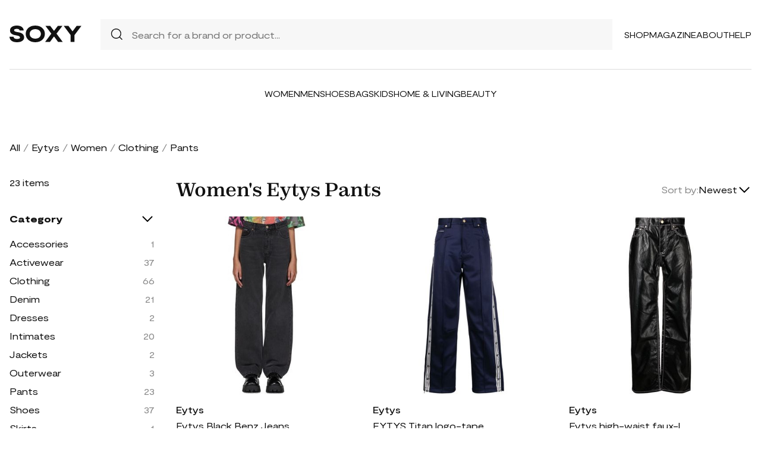

--- FILE ---
content_type: text/html; charset=UTF-8
request_url: https://soxy.com/shop/womens-eytys-pants
body_size: 9677
content:
<!DOCTYPE html>
<html lang="en">

<head>
    <meta charset="utf-8">
    <meta name="viewport" content="width=device-width" />
    <title>Women&#039;s Eytys Pants - Best Deals You Need To See</title>
                <meta name="robots" content="noindex,follow" />
                <meta name="description"
            content="Shop Women&#039;s Eytys Pants at up to 40-70% off. Get the best deals for Women&#039;s Eytys Pants and save. Get Women&#039;s Eytys Pants on sale today">
                <meta name="csrf-token" content="HpNfEiGAgSh8c6wOEohGh3pD85MrKXFPbQmF1Jmw">
        <meta name="viewport" content="width=device-width" />
    <link rel="stylesheet" href="https://soxy.com/soxy2/styles/fonts.css?v=6981ac193761d">
    <link rel="stylesheet" href="https://soxy.com/soxy2/styles/style.css?v=6981ac1937620">
    <link rel="stylesheet" href="https://soxy.com/soxy2/styles/header.css?v=6981ac1937623">
    <link rel="stylesheet" href="https://soxy.com/soxy2/styles/footer.css?v=6981ac1937626">
        <link rel="stylesheet" href="https://soxy.com/soxy2/styles/category.css?v=1.1">
    <link rel="stylesheet" href="https://soxy.com/soxy2/styles/theme.css?v=6981ac193762a">
        <!-- Google Tag Manager -->
    <script>
        (function(w,d,s,l,i){
            w[l]=w[l]||[];
            w[l].push({'gtm.start': new Date().getTime(),event:'gtm.js'});
            var f=d.getElementsByTagName(s)[0],
                j=d.createElement(s),
                dl=l!='dataLayer'?'&l='+l:'';
            j.async=true;
            j.src='https://www.googletagmanager.com/gtm.js?id='+i+dl;
            f.parentNode.insertBefore(j,f);
        })(window,document,'script','dataLayer', "GTM-NDJNM6D");
    </script>
    <!-- End Google Tag Manager -->
    <script>
        var userCode =
            '6981ac18f0a2cs9';
        var statUrl = '/product/catch/out';
    </script>
    <style>
        #brandsNav {
            max-height: 250px !important;
        }
    </style>
<link rel="icon" type="image/x-icon" href="/favicon.ico">
<style>
     .mobile-top-text {
    background: #f0efed;
    color: #111;
    font-size: 11px;
    font-weight: 400;
    line-height: 29px;
    margin: 0;
    padding: 5px 15px;
    text-align: center;
}
@media screen and (max-width: 576px) {
  .mobile-top-text {
        line-height: 18px;
    }
}
</style>
<meta name="shareasale" content="GSOWIFBBSOWOFI4245935" />
</head>

<body>
   
    <header class="header">
        <div class="header-wrapper desktop">
            <div class="first-part">
                <a href="/"><img class="header-logo" src="https://soxy.com/soxy2/assets/icons/logo.svg"></a>
                <div class="header-search">
                    <div class="search-icon">
                        <img src="https://soxy.com/soxy2/assets/icons/searh.svg" />
                    </div>
                    <form action="/search" method="get" style="width: 100%;">
                        <input name="q" type="text" placeholder="Search for a brand or product...">
                    </form>
                </div>
                <div class="header-navigation">
                    <nav>
                        <div class="navigation-wrapper">
                            <a href="/shop" class="navigation-item">Shop</a>
                            <a href="/blogs" class="navigation-item">Magazine</a>
                            <a href="/blogs/about/" class="navigation-item">About</a>
                            <a href="/help" target="_blank" class="navigation-item">Help</a>
                        </div>
                    </nav>
                    <div class="navigation-bag" style="display:none;">
                        <img id="navigation-bag" src="https://soxy.com/soxy2/assets/icons/bag.svg" />
                        <div id="count-items-in-cart">
                            <span></span>
                        </div>
                        <div id="cart-background"></div>
                    </div>

                </div>
            </div>
            <div class="separator"></div>
            <div class="second-part">
                <div class="header-categories">
                    <a href="/shop/women" class="navigation-item">Women</a>
                    <a href="/shop/men" class="navigation-item">Men</a>
                    <a href="/shop/womens-shoes" class="navigation-item">Shoes</a>
                    <a href="/shop/womens-bags" class="navigation-item">Bags</a>
                    <a href="/shop/kids" class="navigation-item">Kids</a>
                    <a href="/shop/home-living" class="navigation-item">Home & Living</a>
                    <a href="/shop/womens-beauty-products" class="navigation-item">Beauty</a>
                  
                   
                </div>
            </div>
        </div>
        <div class="mobile">

            <div class="logo">
                <img src="https://soxy.com/soxy2/assets/icons/mobile-logo.svg" alt="mobile-logo">
            </div>
            <div style="display:none;" class="bag" id="mobile-bag">
                <img src="https://soxy.com/soxy2/assets/icons/bag.svg" alt="">
            </div>
            <div class="menu-and-search">
                <div class="menu">
                    <input type="checkbox" class="menu-checkbox" id="open-mobile-menu">
                    <div class="menu-toggle"></div>
                    <div class="menu-content"></div>
                </div>
                <div class="search" style="display:none;">
                    <img src="https://soxy.com/soxy2/assets/icons/searh.svg" alt="">
                </div>
            </div>
        </div>
        <div class="cart-container closed" id="cart-container" >
            <p class="cart-header">YOUR CART <span id="cart-items-count"></span></p>
            <div id="cart-items"></div>
            <div class="cart-total">
                <p>TOTAL</p>
                <p id="cart-total-price"></p>
            </div>
            <a id="cart-proceed-to-checkout" href="https://soxy.com/checkout" class="button">Proceed to checkout</a>
            <br />
            <a id="cart-proceed-to-checkout" href="https://soxy.com/cart" class="button">View cart</a>
        </div>
        <div id="mobile-menu" class="mobile closed">
            <div class="close-menu-wrapper">
                <img src="https://soxy.com/soxy2/assets/icons/menu-close.svg" class="close-mobile-menu"
                    id="close-mobile-menu">
            </div>
            <div class="logo">
                <img src="https://soxy.com/soxy2/assets/icons/mobile-logo.svg" alt="mobile-logo">
            </div>
            <div class="mobile-navigation">
                <a href="/shop" class="navigation-item">Shop</a>
                <a href="/blogs" class="navigation-item">Magazine</a>
                <a href="/blogs/about/" class="navigation-item">About</a>
                <a href="/help" class="navigation-item">Help</a>
            </div>
            <div class="separator"></div>
            <div class="header-categories">
                <a href="/shop/women" class="navigation-item">Women</a>
                <a href="/shop/men" class="navigation-item">Men</a>
                <a href="/shop/womens-shoes" class="navigation-item">Shoes</a>
                <a href="/shop/womens-bags" class="navigation-item">Bags</a>
                <a href="/shop/kids" class="navigation-item">Kids</a>
                <a href="/shop/home-living" class="navigation-item">Home & Living</a>
                <a href="/shop/womens-beauty-products" class="navigation-item">Beauty</a>
                <a href="/shop/kids" class="navigation-item">Kids</a>
                <a href="/brands" class="navigation-item">Brands</a>
            </div>
        </div>
    </header>
        <div class="page-wrapper">
        <div>
            <div class="categories-name desktop">
                                                                                        <p><a href="/shop">All</a></p>
                            <span>/</span>
                                                                                                <p><a href="/shop/eytys">Eytys</a></p>
                            <span>/</span>
                                                                                                <p><a href="/shop/womens-eytys">Women</a></p>
                            <span>/</span>
                                                                                                <p><a href="/shop/womens-eytys-clothing">Clothing</a></p>
                            <span>/</span>
                                                                                                <p class="active">Pants</p>
                                                                                </div>
                <div class="categories-content">
                    <div class="categories-filter" id="categories-filter">
                        <div class="count-of-products desktop" ><span>23</span> items</div>
                        <div style="display:none;" class="applied-filters filter-group desktop">
                            <p class="filter-title">Applied filters</p>
                            <div class="applied-filters-content" id="applied-filters-content"></div>
                        </div>
                        <div class="mobile">
                            <div class="filter-title">
                                <p>Filter</p>
                                <img id="close-filters" src="/soxy2/assets/icons/cross.svg">
                            </div>
                        </div>
                        <div class="accessories filter-group filter-with-count filter-category">
                            <p class="filter-title filter-with-hiding">
                                <span>Category</span>
                                <img src="/soxy2/assets/icons/chevron-down.svg" alt="chevron-down" />
                            </p>
                            <div class="filter-group-content" id="categoriesList">
                                                                                                                                                                                                                                        <div class="filtering-group ">
                                                    <p class="name"> <a
                                                            class="clink "
                                                            href="/shop/womens-eytys-accessories">
                                                            Accessories
                                                        </a></p>
                                                                                                            <p class="count" style="display:none;">1</p>
                                                                                                    </div>
                                                                                            <div class="filtering-group ">
                                                    <p class="name"> <a
                                                            class="clink "
                                                            href="/shop/womens-eytys-activewear">
                                                            Activewear
                                                        </a></p>
                                                                                                            <p class="count" style="display:none;">37</p>
                                                                                                    </div>
                                                                                            <div class="filtering-group ">
                                                    <p class="name"> <a
                                                            class="clink "
                                                            href="/shop/womens-eytys-clothing">
                                                            Clothing
                                                        </a></p>
                                                                                                            <p class="count" style="display:none;">66</p>
                                                                                                    </div>
                                                                                            <div class="filtering-group ">
                                                    <p class="name"> <a
                                                            class="clink "
                                                            href="/shop/womens-eytys-denim">
                                                            Denim
                                                        </a></p>
                                                                                                            <p class="count" style="display:none;">21</p>
                                                                                                    </div>
                                                                                            <div class="filtering-group ">
                                                    <p class="name"> <a
                                                            class="clink "
                                                            href="/shop/womens-eytys-dresses">
                                                            Dresses
                                                        </a></p>
                                                                                                            <p class="count" style="display:none;">2</p>
                                                                                                    </div>
                                                                                            <div class="filtering-group ">
                                                    <p class="name"> <a
                                                            class="clink "
                                                            href="/shop/womens-eytys-intimates">
                                                            Intimates
                                                        </a></p>
                                                                                                            <p class="count" style="display:none;">20</p>
                                                                                                    </div>
                                                                                            <div class="filtering-group ">
                                                    <p class="name"> <a
                                                            class="clink "
                                                            href="/shop/womens-eytys-jackets">
                                                            Jackets
                                                        </a></p>
                                                                                                            <p class="count" style="display:none;">2</p>
                                                                                                    </div>
                                                                                            <div class="filtering-group ">
                                                    <p class="name"> <a
                                                            class="clink "
                                                            href="/shop/womens-eytys-outerwear">
                                                            Outerwear
                                                        </a></p>
                                                                                                            <p class="count" style="display:none;">3</p>
                                                                                                    </div>
                                                                                            <div class="filtering-group ">
                                                    <p class="name"> <a
                                                            class="clink  active "
                                                            href="/shop/womens-eytys-pants">
                                                            Pants
                                                        </a></p>
                                                                                                            <p class="count" style="display:none;">23</p>
                                                                                                    </div>
                                                                                            <div class="filtering-group ">
                                                    <p class="name"> <a
                                                            class="clink "
                                                            href="/shop/womens-eytys-shoes">
                                                            Shoes
                                                        </a></p>
                                                                                                            <p class="count" style="display:none;">37</p>
                                                                                                    </div>
                                                                                            <div class="filtering-group ">
                                                    <p class="name"> <a
                                                            class="clink "
                                                            href="/shop/womens-eytys-skirts">
                                                            Skirts
                                                        </a></p>
                                                                                                            <p class="count" style="display:none;">1</p>
                                                                                                    </div>
                                                                                            <div class="filtering-group ">
                                                    <p class="name"> <a
                                                            class="clink "
                                                            href="/shop/womens-eytys-sweaters">
                                                            Sweaters
                                                        </a></p>
                                                                                                            <p class="count" style="display:none;">5</p>
                                                                                                    </div>
                                                                                            <div class="filtering-group ">
                                                    <p class="name"> <a
                                                            class="clink "
                                                            href="/shop/womens-eytys-swimwear">
                                                            Swimwear
                                                        </a></p>
                                                                                                            <p class="count" style="display:none;">17</p>
                                                                                                    </div>
                                                                                            <div class="filtering-group ">
                                                    <p class="name"> <a
                                                            class="clink "
                                                            href="/shop/womens-eytys-tops">
                                                            Tops
                                                        </a></p>
                                                                                                            <p class="count" style="display:none;">21</p>
                                                                                                    </div>
                                                                                                                        
                                                            </div>
                        </div>
                        <form id="filters-form" method="post">
                            <input type="hidden" id="fcolors" name="colors" />
                            <input type="hidden" id="fstores" name="stores" />
                            <div class="brands filter-group filter-with-count">
                                <p class="filter-title filter-with-hiding">
                                    <span>Brands</span>
                                    <img src="/soxy2/assets/icons/chevron-down.svg" alt="chevron-down" />
                                </p>
                                <div>
                                    <div class="brands-search">
                                        <img src="/soxy2/assets/icons/searh.svg" alt="search">
                                        <input id="searchBrand" type="text" placeholder="Search">
                                    </div>
                                    <div class="filter-group-content" id="brandsNav"></div>
                                </div>
                            </div>
                            <div class="colors filter-group filter-with-checkbox">
                                <p class="filter-title filter-with-hiding">
                                    <span>Colors</span>
                                    <img src="/soxy2/assets/icons/chevron-down.svg" alt="chevron-down" />
                                </p>
                                <div id="colorsList" class="filter-form"></div>
                            </div>
                            <div class="stories filter-group filter-with-checkbox">
                                <p class="filter-title filter-with-hiding">
                                    <span>Stores</span>
                                    <img src="/soxy2/assets/icons/chevron-down.svg" alt="chevron-down" />
                                </p>
                                <div id="storesList" class="filter-form"></div>
                            </div>
                        </form>
                    </div>
                    <div class="categories-products" id="categories-products">
                        <h1 class="mobile ctitle">Women&#039;s Eytys Pants</h1>
                        <div class="categories-title">
                            <h1 class="desktop ctitle">Women&#039;s Eytys Pants</h1>
                            <div class="mobile">
                                <div class="mobile-filter" id="mobile-filter">
                                    <img src="/soxy2/assets/icons/filter.svg" alt="filter">
                                    <p>Filter (<span id="filters-count">3</span>)</p>
                                </div>
                            </div>
                            <div class="categories-sorting">
                                <input type="hidden" id="filters-sort" value="newest" />
                                <p>Sort by:</p>
                                <div class="sorting-variants" id="sorting-variants">
                                    <p class="sorting-value">
                                                                                        Newest
                                                                            </p>
                                    <img src="/soxy2/assets/icons/chevron-down.svg">
                                </div>
                                <div class="sorting-dropdown-wrapper" id="sorting-dropdown-wrapper">
                                    <div class="sorting-dropdown">
                                        <a href="https://soxy.com/shop/womens-eytys-pants?sort=low" class="sorting-link">Lowest Price</a>
                                        <a href="https://soxy.com/shop/womens-eytys-pants?sort=high" class="sorting-link">Highest Price</a>
                                        <a href="https://soxy.com/shop/womens-eytys-pants?sort=newest" class="sorting-link">Newest</a>
                                    </div>
                                </div>
                            </div>
                        </div>
                        <div class="items-count mobile" ><span>23</span> <span>items</span></div>
                        <div class="mobile">
                            <div class="applied-filters filter-group">
                                <div class="applied-filters-content selected-filters" id="mobile-applied-filters-content">
                                </div>
                            </div>
                        </div>
                        <div class="category-products" id="category-products">
                            <script type="application/ld+json">
    {
      "@context": "https://schema.org",
      "@type": "Product",
      "description": "Non-stretch denim jeans. Fading throughout. · Belt loops · Button-fly · Rubberized logo patch at back waistband · Stitched detailing at back · Five-pocket styling Supplier color: Sulphur",
      "name": "Eytys Black Benz Jeans",
      "brand": {"@type": "Brand", "name": "Eytys"},
      "color": "Raven",
      "image": "https://img.devstage.pp.ua/original/eytys-black-benz-jeans.jpg",
      "sku": "3236809",
      "url": "/product/eytys-black-benz-jeans",
      "offers": {
        "@type": "Offer",
        "name": "Eytys Black Benz Jeans",
        "description": "Non-stretch denim jeans. Fading throughout. · Belt loops · Button-fly · Rubberized logo patch at back waistband · Stitched detailing at back · Five-pocket styling Supplier color: Sulphur",
        "url": "/product/eytys-black-benz-jeans",
        "availability": "https://schema.org/InStock",
        "price": "204.00",
        "priceCurrency": "USD",
        "itemCondition": "https://schema.org/NewCondition"
      }
    }
</script>
        <div class="category-products-item">
        <div class="heart-wrapper" style="display:none;">
            <img src="https://soxy.com/soxy2/assets/icons/heart.svg" alt="heart">
        </div>
        <a href="/product/eytys-black-benz-jeans"  class="pr-out product-image ssense_out">
            <div class="product-image__wrapper">
                <img class="category-product__image"
                     loading="lazy"
                     src="https://img.devstage.pp.ua/original/eytys-black-benz-jeans.jpg"
                     alt="Eytys Black Benz Jeans"
                     class="product-image">
            </div>
        </a>
        <p class="author"><a href="/shop/eytys">Eytys</a></p>
        <p><a id="Buy_Direct_Button_Collection" class="pr-out one_line_text ssense_out" data-trigger="collection"   href="/product/eytys-black-benz-jeans">Eytys Black Benz Jeans</a></p>
                        <p class="price">$204.00&nbsp;<span
            class="text-decoration-line-through">$340.00</span></p>
            
    </div>
            <script type="application/ld+json">
    {
      "@context": "https://schema.org",
      "@type": "Product",
      "description": "navy blue textured finish logo-tape detailing logo patch to the rear front button and zip fastening logo-engraved buttons straight leg ankle zips classic five pockets stitched pockets",
      "name": "EYTYS Titan logo-tape trousers - Blue",
      "brand": {"@type": "Brand", "name": "Eytys"},
      "color": "Blue",
      "image": "https://img.devstage.pp.ua/original/eytys-titan-logo-tape-trousers-blue.jpg",
      "sku": "10007721",
      "url": "/product/eytys-titan-logo-tape-trousers-blue",
      "offers": {
        "@type": "Offer",
        "name": "EYTYS Titan logo-tape trousers - Blue",
        "description": "navy blue textured finish logo-tape detailing logo patch to the rear front button and zip fastening logo-engraved buttons straight leg ankle zips classic five pockets stitched pockets",
        "url": "/product/eytys-titan-logo-tape-trousers-blue",
        "availability": "https://schema.org/InStock",
        "price": "170.00",
        "priceCurrency": "USD",
        "itemCondition": "https://schema.org/NewCondition"
      }
    }
</script>
        <div class="category-products-item">
        <div class="heart-wrapper" style="display:none;">
            <img src="https://soxy.com/soxy2/assets/icons/heart.svg" alt="heart">
        </div>
        <a href="/product/eytys-titan-logo-tape-trousers-blue"  class="pr-out product-image farfetch_out">
            <div class="product-image__wrapper">
                <img class="category-product__image"
                     loading="lazy"
                     src="https://img.devstage.pp.ua/original/eytys-titan-logo-tape-trousers-blue.jpg"
                     alt="EYTYS Titan logo-tape trousers - Blue"
                     class="product-image">
            </div>
        </a>
        <p class="author"><a href="/shop/eytys">Eytys</a></p>
        <p><a id="Buy_Direct_Button_Collection" class="pr-out one_line_text farfetch_out" data-trigger="collection"   href="/product/eytys-titan-logo-tape-trousers-blue">EYTYS Titan logo-tape trousers - Blue</a></p>
                        <p class="price">$170.00&nbsp;<span
            class="text-decoration-line-through">$339.00</span></p>
            
    </div>
            <script type="application/ld+json">
    {
      "@context": "https://schema.org",
      "@type": "Product",
      "description": "high-waist faux-leather trousers from EYTYS featuring black, high waist, high-shine finish, logo patch to the rear, concealed fly and button fastening, classic five pockets and straight leg.",
      "name": "Eytys high-waist faux-leather trousers - Black",
      "brand": {"@type": "Brand", "name": "Eytys"},
      "color": "Black",
      "image": "https://img.devstage.pp.ua/original/eytys-high-waist-faux-leather-trousers-black.jpg",
      "sku": "6677971",
      "url": "/product/eytys-high-waist-faux-leather-trousers-black",
      "offers": {
        "@type": "Offer",
        "name": "Eytys high-waist faux-leather trousers - Black",
        "description": "high-waist faux-leather trousers from EYTYS featuring black, high waist, high-shine finish, logo patch to the rear, concealed fly and button fastening, classic five pockets and straight leg.",
        "url": "/product/eytys-high-waist-faux-leather-trousers-black",
        "availability": "https://schema.org/InStock",
        "price": "108.00",
        "priceCurrency": "USD",
        "itemCondition": "https://schema.org/NewCondition"
      }
    }
</script>
        <div class="category-products-item">
        <div class="heart-wrapper" style="display:none;">
            <img src="https://soxy.com/soxy2/assets/icons/heart.svg" alt="heart">
        </div>
        <a href="/product/eytys-high-waist-faux-leather-trousers-black"  class="pr-out product-image farfetch_out">
            <div class="product-image__wrapper">
                <img class="category-product__image"
                     loading="lazy"
                     src="https://img.devstage.pp.ua/original/eytys-high-waist-faux-leather-trousers-black.jpg"
                     alt="Eytys high-waist faux-leather trousers - Black"
                     class="product-image">
            </div>
        </a>
        <p class="author"><a href="/shop/eytys">Eytys</a></p>
        <p><a id="Buy_Direct_Button_Collection" class="pr-out one_line_text farfetch_out" data-trigger="collection"   href="/product/eytys-high-waist-faux-leather-trousers-black">Eytys high-waist faux-leather trousers - Black</a></p>
                        <p class="price">$108.00&nbsp;<span
            class="text-decoration-line-through">$180.00</span></p>
            
    </div>
            <script type="application/ld+json">
    {
      "@context": "https://schema.org",
      "@type": "Product",
      "description": "Non-stretch denim jeans. Fading and whiskering throughout. · Belt loops · Button-fly · Rubberized logo patch at back waistband · Stitched detailing at back · Five-pocket styling Supplier color: Camel",
      "name": "Eytys Beige Benz Jeans",
      "brand": {"@type": "Brand", "name": "Eytys"},
      "color": "Camel",
      "image": "https://img.devstage.pp.ua/original/eytys-beige-benz-jeans.jpg",
      "sku": "3237184",
      "url": "/product/eytys-beige-benz-jeans",
      "offers": {
        "@type": "Offer",
        "name": "Eytys Beige Benz Jeans",
        "description": "Non-stretch denim jeans. Fading and whiskering throughout. · Belt loops · Button-fly · Rubberized logo patch at back waistband · Stitched detailing at back · Five-pocket styling Supplier color: Camel",
        "url": "/product/eytys-beige-benz-jeans",
        "availability": "https://schema.org/InStock",
        "price": "350.00",
        "priceCurrency": "USD",
        "itemCondition": "https://schema.org/NewCondition"
      }
    }
</script>
        <div class="category-products-item">
        <div class="heart-wrapper" style="display:none;">
            <img src="https://soxy.com/soxy2/assets/icons/heart.svg" alt="heart">
        </div>
        <a href="/product/eytys-beige-benz-jeans"  class="pr-out product-image ssense_out">
            <div class="product-image__wrapper">
                <img class="category-product__image"
                     loading="lazy"
                     src="https://img.devstage.pp.ua/original/eytys-beige-benz-jeans.jpg"
                     alt="Eytys Beige Benz Jeans"
                     class="product-image">
            </div>
        </a>
        <p class="author"><a href="/shop/eytys">Eytys</a></p>
        <p><a id="Buy_Direct_Button_Collection" class="pr-out one_line_text ssense_out" data-trigger="collection"   href="/product/eytys-beige-benz-jeans">Eytys Beige Benz Jeans</a></p>
                            <p class="price">$350.00</p>
            
    </div>
            <script type="application/ld+json">
    {
      "@context": "https://schema.org",
      "@type": "Product",
      "description": "Handcrafted non-stretch denim jeans. Studs throughout. · Belt loops · Five-pocket styling · Button-fly · Rubberized logo patch at back waistband · Graphic pattern embroidered at back pockets Supplier color: Galaxy",
      "name": "Eytys Indigo Benz Galaxy Jeans",
      "brand": {"@type": "Brand", "name": "Eytys"},
      "color": "Galaxy",
      "image": "https://img.devstage.pp.ua/original/eytys-indigo-benz-galaxy-jeans.jpg",
      "sku": "4173672",
      "url": "/product/eytys-indigo-benz-galaxy-jeans",
      "offers": {
        "@type": "Offer",
        "name": "Eytys Indigo Benz Galaxy Jeans",
        "description": "Handcrafted non-stretch denim jeans. Studs throughout. · Belt loops · Five-pocket styling · Button-fly · Rubberized logo patch at back waistband · Graphic pattern embroidered at back pockets Supplier color: Galaxy",
        "url": "/product/eytys-indigo-benz-galaxy-jeans",
        "availability": "https://schema.org/InStock",
        "price": "241.00",
        "priceCurrency": "USD",
        "itemCondition": "https://schema.org/NewCondition"
      }
    }
</script>
        <div class="category-products-item">
        <div class="heart-wrapper" style="display:none;">
            <img src="https://soxy.com/soxy2/assets/icons/heart.svg" alt="heart">
        </div>
        <a href="/product/eytys-indigo-benz-galaxy-jeans"  class="pr-out product-image ssense_out">
            <div class="product-image__wrapper">
                <img class="category-product__image"
                     loading="lazy"
                     src="https://img.devstage.pp.ua/original/eytys-indigo-benz-galaxy-jeans.jpg"
                     alt="Eytys Indigo Benz Galaxy Jeans"
                     class="product-image">
            </div>
        </a>
        <p class="author"><a href="/shop/eytys">Eytys</a></p>
        <p><a id="Buy_Direct_Button_Collection" class="pr-out one_line_text ssense_out" data-trigger="collection"   href="/product/eytys-indigo-benz-galaxy-jeans">Eytys Indigo Benz Galaxy Jeans</a></p>
                        <p class="price">$241.00&nbsp;<span
            class="text-decoration-line-through">$430.00</span></p>
            
    </div>
            <script type="application/ld+json">
    {
      "@context": "https://schema.org",
      "@type": "Product",
      "description": "wide-leg chino trousers from EYTYS featuring beige, cotton, mid-rise, belt loops, wide leg, concealed fly and button fastening and two rear button-fastening jetted pockets.",
      "name": "Eytys wide-leg chino trousers - Neutrals",
      "brand": {"@type": "Brand", "name": "Eytys"},
      "color": "Neutrals",
      "image": "https://img.devstage.pp.ua/original/eytys-wide-leg-chino-trousers-neutrals.jpg",
      "sku": "6673677",
      "url": "/product/eytys-wide-leg-chino-trousers-neutrals",
      "offers": {
        "@type": "Offer",
        "name": "Eytys wide-leg chino trousers - Neutrals",
        "description": "wide-leg chino trousers from EYTYS featuring beige, cotton, mid-rise, belt loops, wide leg, concealed fly and button fastening and two rear button-fastening jetted pockets.",
        "url": "/product/eytys-wide-leg-chino-trousers-neutrals",
        "availability": "https://schema.org/InStock",
        "price": "204.00",
        "priceCurrency": "USD",
        "itemCondition": "https://schema.org/NewCondition"
      }
    }
</script>
        <div class="category-products-item">
        <div class="heart-wrapper" style="display:none;">
            <img src="https://soxy.com/soxy2/assets/icons/heart.svg" alt="heart">
        </div>
        <a href="/product/eytys-wide-leg-chino-trousers-neutrals"  class="pr-out product-image farfetch_out">
            <div class="product-image__wrapper">
                <img class="category-product__image"
                     loading="lazy"
                     src="https://img.devstage.pp.ua/original/eytys-wide-leg-chino-trousers-neutrals.jpg"
                     alt="Eytys wide-leg chino trousers - Neutrals"
                     class="product-image">
            </div>
        </a>
        <p class="author"><a href="/shop/eytys">Eytys</a></p>
        <p><a id="Buy_Direct_Button_Collection" class="pr-out one_line_text farfetch_out" data-trigger="collection"   href="/product/eytys-wide-leg-chino-trousers-neutrals">Eytys wide-leg chino trousers - Neutrals</a></p>
                        <p class="price">$204.00&nbsp;<span
            class="text-decoration-line-through">$272.00</span></p>
            
    </div>
            <script type="application/ld+json">
    {
      "@context": "https://schema.org",
      "@type": "Product",
      "description": "Non-stretch denim jeans. Fading throughout. · Belt loops · Concealed drawstring at waistband · Button-fly · Logo patch at back waistband · Five-pocket styling · Contrast stitching in tan Supplier color: White stone",
      "name": "Eytys White Titan Jeans",
      "brand": {"@type": "Brand", "name": "Eytys"},
      "color": "White Stone",
      "image": "https://img.devstage.pp.ua/original/eytys-white-titan-jeans.jpg",
      "sku": "3008287",
      "url": "/product/eytys-white-titan-jeans",
      "offers": {
        "@type": "Offer",
        "name": "Eytys White Titan Jeans",
        "description": "Non-stretch denim jeans. Fading throughout. · Belt loops · Concealed drawstring at waistband · Button-fly · Logo patch at back waistband · Five-pocket styling · Contrast stitching in tan Supplier color: White stone",
        "url": "/product/eytys-white-titan-jeans",
        "availability": "https://schema.org/InStock",
        "price": "109.00",
        "priceCurrency": "USD",
        "itemCondition": "https://schema.org/NewCondition"
      }
    }
</script>
        <div class="category-products-item">
        <div class="heart-wrapper" style="display:none;">
            <img src="https://soxy.com/soxy2/assets/icons/heart.svg" alt="heart">
        </div>
        <a href="/product/eytys-white-titan-jeans"  class="pr-out product-image ssense_out">
            <div class="product-image__wrapper">
                <img class="category-product__image"
                     loading="lazy"
                     src="https://img.devstage.pp.ua/original/eytys-white-titan-jeans.jpg"
                     alt="Eytys White Titan Jeans"
                     class="product-image">
            </div>
        </a>
        <p class="author"><a href="/shop/eytys">Eytys</a></p>
        <p><a id="Buy_Direct_Button_Collection" class="pr-out one_line_text ssense_out" data-trigger="collection"   href="/product/eytys-white-titan-jeans">Eytys White Titan Jeans</a></p>
                        <p class="price">$109.00&nbsp;<span
            class="text-decoration-line-through">$350.00</span></p>
            
    </div>
            <script type="application/ld+json">
    {
      "@context": "https://schema.org",
      "@type": "Product",
      "description": "Roxane corduroy straight-leg trousers from EYTYS featuring brown, cotton, corduroy, pleat detailing, straight leg and two side inset pockets. When buying this unisex item, keep in mind that it is graded in standard men&#039;s sizing..",
      "name": "EYTYS Roxane corduroy straight-leg trousers - Brown",
      "brand": {"@type": "Brand", "name": "Eytys"},
      "color": "Brown",
      "image": "https://img.devstage.pp.ua/original/eytys-roxane-corduroy-straight-leg-trousers-brown.jpg",
      "sku": "9728818",
      "url": "/product/eytys-roxane-corduroy-straight-leg-trousers-brown",
      "offers": {
        "@type": "Offer",
        "name": "EYTYS Roxane corduroy straight-leg trousers - Brown",
        "description": "Roxane corduroy straight-leg trousers from EYTYS featuring brown, cotton, corduroy, pleat detailing, straight leg and two side inset pockets. When buying this unisex item, keep in mind that it is graded in standard men&#039;s sizing..",
        "url": "/product/eytys-roxane-corduroy-straight-leg-trousers-brown",
        "availability": "https://schema.org/InStock",
        "price": "295.00",
        "priceCurrency": "USD",
        "itemCondition": "https://schema.org/NewCondition"
      }
    }
</script>
        <div class="category-products-item">
        <div class="heart-wrapper" style="display:none;">
            <img src="https://soxy.com/soxy2/assets/icons/heart.svg" alt="heart">
        </div>
        <a href="/product/eytys-roxane-corduroy-straight-leg-trousers-brown"  class="pr-out product-image farfetch_out">
            <div class="product-image__wrapper">
                <img class="category-product__image"
                     loading="lazy"
                     src="https://img.devstage.pp.ua/original/eytys-roxane-corduroy-straight-leg-trousers-brown.jpg"
                     alt="EYTYS Roxane corduroy straight-leg trousers - Brown"
                     class="product-image">
            </div>
        </a>
        <p class="author"><a href="/shop/eytys">Eytys</a></p>
        <p><a id="Buy_Direct_Button_Collection" class="pr-out one_line_text farfetch_out" data-trigger="collection"   href="/product/eytys-roxane-corduroy-straight-leg-trousers-brown">EYTYS Roxane corduroy straight-leg trousers - Brown</a></p>
                        <p class="price">$295.00&nbsp;<span
            class="text-decoration-line-through">$422.00</span></p>
            
    </div>
            <script type="application/ld+json">
    {
      "@context": "https://schema.org",
      "@type": "Product",
      "description": "Scout mid-rise chino trousers from EYTYS featuring black, cotton, pleat detailing, belt loops, front button and zip fastening, mid-rise, straight leg, two side inset pockets and two rear button-fastening jetted pockets. When buying this unisex item, keep in mind that it is graded in standard men&#039;s sizing..",
      "name": "EYTYS Scout mid-rise chino trousers - Black",
      "brand": {"@type": "Brand", "name": "Eytys"},
      "color": "Black",
      "image": "https://img.devstage.pp.ua/original/eytys-scout-mid-rise-chino-trousers-black.jpg",
      "sku": "8853923",
      "url": "/product/eytys-scout-mid-rise-chino-trousers-black",
      "offers": {
        "@type": "Offer",
        "name": "EYTYS Scout mid-rise chino trousers - Black",
        "description": "Scout mid-rise chino trousers from EYTYS featuring black, cotton, pleat detailing, belt loops, front button and zip fastening, mid-rise, straight leg, two side inset pockets and two rear button-fastening jetted pockets. When buying this unisex item, keep in mind that it is graded in standard men&#039;s sizing..",
        "url": "/product/eytys-scout-mid-rise-chino-trousers-black",
        "availability": "https://schema.org/InStock",
        "price": "253.00",
        "priceCurrency": "USD",
        "itemCondition": "https://schema.org/NewCondition"
      }
    }
</script>
        <div class="category-products-item">
        <div class="heart-wrapper" style="display:none;">
            <img src="https://soxy.com/soxy2/assets/icons/heart.svg" alt="heart">
        </div>
        <a href="/product/eytys-scout-mid-rise-chino-trousers-black"  class="pr-out product-image farfetch_out">
            <div class="product-image__wrapper">
                <img class="category-product__image"
                     loading="lazy"
                     src="https://img.devstage.pp.ua/original/eytys-scout-mid-rise-chino-trousers-black.jpg"
                     alt="EYTYS Scout mid-rise chino trousers - Black"
                     class="product-image">
            </div>
        </a>
        <p class="author"><a href="/shop/eytys">Eytys</a></p>
        <p><a id="Buy_Direct_Button_Collection" class="pr-out one_line_text farfetch_out" data-trigger="collection"   href="/product/eytys-scout-mid-rise-chino-trousers-black">EYTYS Scout mid-rise chino trousers - Black</a></p>
                        <p class="price">$253.00&nbsp;<span
            class="text-decoration-line-through">$299.00</span></p>
            
    </div>
            <script type="application/ld+json">
    {
      "@context": "https://schema.org",
      "@type": "Product",
      "description": "Non-stretch denim jeans. · Belt loops · Five-pocket styling · Button-fly · Logo patch at back waistband · Embroidered detailing at back pockets Available exclusively at SSENSE. Supplier color: Tar lavender",
      "name": "Eytys SSENSE Exclusive Purple Benz Jeans",
      "brand": {"@type": "Brand", "name": "Eytys"},
      "color": "Tar Lavender",
      "image": "https://img.devstage.pp.ua/original/eytys-ssense-exclusive-purple-benz-jeans.jpg",
      "sku": "3541561",
      "url": "/product/eytys-ssense-exclusive-purple-benz-jeans",
      "offers": {
        "@type": "Offer",
        "name": "Eytys SSENSE Exclusive Purple Benz Jeans",
        "description": "Non-stretch denim jeans. · Belt loops · Five-pocket styling · Button-fly · Logo patch at back waistband · Embroidered detailing at back pockets Available exclusively at SSENSE. Supplier color: Tar lavender",
        "url": "/product/eytys-ssense-exclusive-purple-benz-jeans",
        "availability": "https://schema.org/InStock",
        "price": "90.00",
        "priceCurrency": "USD",
        "itemCondition": "https://schema.org/NewCondition"
      }
    }
</script>
        <div class="category-products-item">
        <div class="heart-wrapper" style="display:none;">
            <img src="https://soxy.com/soxy2/assets/icons/heart.svg" alt="heart">
        </div>
        <a href="/product/eytys-ssense-exclusive-purple-benz-jeans"  class="pr-out product-image ssense_out">
            <div class="product-image__wrapper">
                <img class="category-product__image"
                     loading="lazy"
                     src="https://img.devstage.pp.ua/original/eytys-ssense-exclusive-purple-benz-jeans.jpg"
                     alt="Eytys SSENSE Exclusive Purple Benz Jeans"
                     class="product-image">
            </div>
        </a>
        <p class="author"><a href="/shop/eytys">Eytys</a></p>
        <p><a id="Buy_Direct_Button_Collection" class="pr-out one_line_text ssense_out" data-trigger="collection"   href="/product/eytys-ssense-exclusive-purple-benz-jeans">Eytys SSENSE Exclusive Purple Benz Jeans</a></p>
                        <p class="price">$90.00&nbsp;<span
            class="text-decoration-line-through">$300.00</span></p>
            
    </div>
            <script type="application/ld+json">
    {
      "@context": "https://schema.org",
      "@type": "Product",
      "description": "Non-stretch coated denim trousers. · High-rise · Belt loops · Button-fly · Stitched detailing at back · Five-pocket styling Supplier color: Wet black",
      "name": "Eytys Black Solstice Trousers",
      "brand": {"@type": "Brand", "name": "Eytys"},
      "color": "Wet Black",
      "image": "https://img.devstage.pp.ua/original/eytys-black-solstice-trousers.jpg",
      "sku": "3236841",
      "url": "/product/eytys-black-solstice-trousers",
      "offers": {
        "@type": "Offer",
        "name": "Eytys Black Solstice Trousers",
        "description": "Non-stretch coated denim trousers. · High-rise · Belt loops · Button-fly · Stitched detailing at back · Five-pocket styling Supplier color: Wet black",
        "url": "/product/eytys-black-solstice-trousers",
        "availability": "https://schema.org/InStock",
        "price": "90.00",
        "priceCurrency": "USD",
        "itemCondition": "https://schema.org/NewCondition"
      }
    }
</script>
        <div class="category-products-item">
        <div class="heart-wrapper" style="display:none;">
            <img src="https://soxy.com/soxy2/assets/icons/heart.svg" alt="heart">
        </div>
        <a href="/product/eytys-black-solstice-trousers"  class="pr-out product-image ssense_out">
            <div class="product-image__wrapper">
                <img class="category-product__image"
                     loading="lazy"
                     src="https://img.devstage.pp.ua/original/eytys-black-solstice-trousers.jpg"
                     alt="Eytys Black Solstice Trousers"
                     class="product-image">
            </div>
        </a>
        <p class="author"><a href="/shop/eytys">Eytys</a></p>
        <p><a id="Buy_Direct_Button_Collection" class="pr-out one_line_text ssense_out" data-trigger="collection"   href="/product/eytys-black-solstice-trousers">Eytys Black Solstice Trousers</a></p>
                        <p class="price">$90.00&nbsp;<span
            class="text-decoration-line-through">$300.00</span></p>
            
    </div>
            <script type="application/ld+json">
    {
      "@context": "https://schema.org",
      "@type": "Product",
      "description": "Non-stretch denim jeans. Fading and whiskering throughout. · Belt loops · Five-pocket styling · Button-fly · Rubberized logo patch at back waistband Available exclusively at SSENSE. Supplier color: Soda",
      "name": "Eytys SSENSE Exclusive Blue Solstice Jeans",
      "brand": {"@type": "Brand", "name": "Eytys"},
      "color": "Soda",
      "image": "https://img.devstage.pp.ua/original/eytys-ssense-exclusive-blue-solstice-jeans.jpg",
      "sku": "4426403",
      "url": "/product/eytys-ssense-exclusive-blue-solstice-jeans",
      "offers": {
        "@type": "Offer",
        "name": "Eytys SSENSE Exclusive Blue Solstice Jeans",
        "description": "Non-stretch denim jeans. Fading and whiskering throughout. · Belt loops · Five-pocket styling · Button-fly · Rubberized logo patch at back waistband Available exclusively at SSENSE. Supplier color: Soda",
        "url": "/product/eytys-ssense-exclusive-blue-solstice-jeans",
        "availability": "https://schema.org/InStock",
        "price": "66.00",
        "priceCurrency": "USD",
        "itemCondition": "https://schema.org/NewCondition"
      }
    }
</script>
        <div class="category-products-item">
        <div class="heart-wrapper" style="display:none;">
            <img src="https://soxy.com/soxy2/assets/icons/heart.svg" alt="heart">
        </div>
        <a href="/product/eytys-ssense-exclusive-blue-solstice-jeans"  class="pr-out product-image ssense_out">
            <div class="product-image__wrapper">
                <img class="category-product__image"
                     loading="lazy"
                     src="https://img.devstage.pp.ua/original/eytys-ssense-exclusive-blue-solstice-jeans.jpg"
                     alt="Eytys SSENSE Exclusive Blue Solstice Jeans"
                     class="product-image">
            </div>
        </a>
        <p class="author"><a href="/shop/eytys">Eytys</a></p>
        <p><a id="Buy_Direct_Button_Collection" class="pr-out one_line_text ssense_out" data-trigger="collection"   href="/product/eytys-ssense-exclusive-blue-solstice-jeans">Eytys SSENSE Exclusive Blue Solstice Jeans</a></p>
                        <p class="price">$66.00&nbsp;<span
            class="text-decoration-line-through">$330.00</span></p>
            
    </div>
            <script type="application/ld+json">
    {
      "@context": "https://schema.org",
      "@type": "Product",
      "description": "Faux-leather trousers. · High-rise · Belt loops · Button-fly · Stitched detailing at back · Five-pocket styling Supplier color: Vegan leather sorbet",
      "name": "Eytys Off-White Solstice Trousers",
      "brand": {"@type": "Brand", "name": "Eytys"},
      "color": "Vegan Leather Sorbet",
      "image": "https://img.devstage.pp.ua/original/eytys-off-white-solstice-trousers.jpg",
      "sku": "3237003",
      "url": "/product/eytys-off-white-solstice-trousers",
      "offers": {
        "@type": "Offer",
        "name": "Eytys Off-White Solstice Trousers",
        "description": "Faux-leather trousers. · High-rise · Belt loops · Button-fly · Stitched detailing at back · Five-pocket styling Supplier color: Vegan leather sorbet",
        "url": "/product/eytys-off-white-solstice-trousers",
        "availability": "https://schema.org/InStock",
        "price": "60.00",
        "priceCurrency": "USD",
        "itemCondition": "https://schema.org/NewCondition"
      }
    }
</script>
        <div class="category-products-item">
        <div class="heart-wrapper" style="display:none;">
            <img src="https://soxy.com/soxy2/assets/icons/heart.svg" alt="heart">
        </div>
        <a href="/product/eytys-off-white-solstice-trousers"  class="pr-out product-image ssense_out">
            <div class="product-image__wrapper">
                <img class="category-product__image"
                     loading="lazy"
                     src="https://img.devstage.pp.ua/original/eytys-off-white-solstice-trousers.jpg"
                     alt="Eytys Off-White Solstice Trousers"
                     class="product-image">
            </div>
        </a>
        <p class="author"><a href="/shop/eytys">Eytys</a></p>
        <p><a id="Buy_Direct_Button_Collection" class="pr-out one_line_text ssense_out" data-trigger="collection"   href="/product/eytys-off-white-solstice-trousers">Eytys Off-White Solstice Trousers</a></p>
                        <p class="price">$60.00&nbsp;<span
            class="text-decoration-line-through">$300.00</span></p>
            
    </div>
            <script type="application/ld+json">
    {
      "@context": "https://schema.org",
      "@type": "Product",
      "description": "Benz vegan-leather trousers from EYTYS featuring black, faux leather, contrast stitching, high-waisted, button fastening, zip fly fastening, classic five pockets and wide leg.",
      "name": "Eytys Benz vegan-leather trousers - Black",
      "brand": {"@type": "Brand", "name": "Eytys"},
      "color": "Black",
      "image": "https://cdn-images.farfetch-contents.com/19/41/14/99/19411499_42705019_1000.jpg",
      "sku": "6004092",
      "url": "/product/eytys-benz-vegan-leather-trousers-black",
      "offers": {
        "@type": "Offer",
        "name": "Eytys Benz vegan-leather trousers - Black",
        "description": "Benz vegan-leather trousers from EYTYS featuring black, faux leather, contrast stitching, high-waisted, button fastening, zip fly fastening, classic five pockets and wide leg.",
        "url": "/product/eytys-benz-vegan-leather-trousers-black",
        "availability": "https://schema.org/InStock",
        "price": "178.00",
        "priceCurrency": "USD",
        "itemCondition": "https://schema.org/NewCondition"
      }
    }
</script>
        <div class="category-products-item">
        <div class="heart-wrapper" style="display:none;">
            <img src="https://soxy.com/soxy2/assets/icons/heart.svg" alt="heart">
        </div>
        <a href="/product/eytys-benz-vegan-leather-trousers-black"  class="pr-out product-image farfetch_out">
            <div class="product-image__wrapper">
                <img class="category-product__image"
                     loading="lazy"
                     src="https://cdn-images.farfetch-contents.com/19/41/14/99/19411499_42705019_1000.jpg"
                     alt="Eytys Benz vegan-leather trousers - Black"
                     class="product-image">
            </div>
        </a>
        <p class="author"><a href="/shop/eytys">Eytys</a></p>
        <p><a id="Buy_Direct_Button_Collection" class="pr-out one_line_text farfetch_out" data-trigger="collection"   href="/product/eytys-benz-vegan-leather-trousers-black">Eytys Benz vegan-leather trousers - Black</a></p>
                        <p class="price">$178.00&nbsp;<span
            class="text-decoration-line-through">$296.00</span></p>
            
    </div>
            <script type="application/ld+json">
    {
      "@context": "https://schema.org",
      "@type": "Product",
      "description": "Straight-leg polyurethane-coated denim jeans in black. Contrast stitching in white throughout. · Mid-rise · Five-pocket styling · Textile logo patch at back pocket · Zip-fly · Gold-tone hardware Supplier color: Black",
      "name": "Eytys Black Cypress Tar Jeans",
      "brand": {"@type": "Brand", "name": "Eytys"},
      "color": "Black",
      "image": "https://img.devstage.pp.ua/original/0x700-1290554.jpg",
      "sku": "1290554",
      "url": "/product/eytys-black-cypress-tar-jeans",
      "offers": {
        "@type": "Offer",
        "name": "Eytys Black Cypress Tar Jeans",
        "description": "Straight-leg polyurethane-coated denim jeans in black. Contrast stitching in white throughout. · Mid-rise · Five-pocket styling · Textile logo patch at back pocket · Zip-fly · Gold-tone hardware Supplier color: Black",
        "url": "/product/eytys-black-cypress-tar-jeans",
        "availability": "https://schema.org/InStock",
        "price": "148.00",
        "priceCurrency": "USD",
        "itemCondition": "https://schema.org/NewCondition"
      }
    }
</script>
        <div class="category-products-item">
        <div class="heart-wrapper" style="display:none;">
            <img src="https://soxy.com/soxy2/assets/icons/heart.svg" alt="heart">
        </div>
        <a href="/product/eytys-black-cypress-tar-jeans"  class="pr-out product-image ssense_out">
            <div class="product-image__wrapper">
                <img class="category-product__image"
                     loading="lazy"
                     src="https://img.devstage.pp.ua/original/0x700-1290554.jpg"
                     alt="Eytys Black Cypress Tar Jeans"
                     class="product-image">
            </div>
        </a>
        <p class="author"><a href="/shop/eytys">Eytys</a></p>
        <p><a id="Buy_Direct_Button_Collection" class="pr-out one_line_text ssense_out" data-trigger="collection"   href="/product/eytys-black-cypress-tar-jeans">Eytys Black Cypress Tar Jeans</a></p>
                        <p class="price">$148.00&nbsp;<span
            class="text-decoration-line-through">$260.00</span></p>
            
    </div>
            <script type="application/ld+json">
    {
      "@context": "https://schema.org",
      "@type": "Product",
      "description": "Non-stretch denim jeans. Fading and whiskering throughout. · Zip-fly · Logo patch at front and back pocket · Five-pocket styling · Contrast stitching in grey Supplier color: Camel",
      "name": "Eytys Beige Cypress Jeans",
      "brand": {"@type": "Brand", "name": "Eytys"},
      "color": "Camel",
      "image": "https://img.devstage.pp.ua/original/0x400-2610297.jpg",
      "sku": "2610297",
      "url": "/product/eytys-beige-cypress-jeans",
      "offers": {
        "@type": "Offer",
        "name": "Eytys Beige Cypress Jeans",
        "description": "Non-stretch denim jeans. Fading and whiskering throughout. · Zip-fly · Logo patch at front and back pocket · Five-pocket styling · Contrast stitching in grey Supplier color: Camel",
        "url": "/product/eytys-beige-cypress-jeans",
        "availability": "https://schema.org/InStock",
        "price": "87.00",
        "priceCurrency": "USD",
        "itemCondition": "https://schema.org/NewCondition"
      }
    }
</script>
        <div class="category-products-item">
        <div class="heart-wrapper" style="display:none;">
            <img src="https://soxy.com/soxy2/assets/icons/heart.svg" alt="heart">
        </div>
        <a href="/product/eytys-beige-cypress-jeans"  class="pr-out product-image ssense_out">
            <div class="product-image__wrapper">
                <img class="category-product__image"
                     loading="lazy"
                     src="https://img.devstage.pp.ua/original/0x400-2610297.jpg"
                     alt="Eytys Beige Cypress Jeans"
                     class="product-image">
            </div>
        </a>
        <p class="author"><a href="/shop/eytys">Eytys</a></p>
        <p><a id="Buy_Direct_Button_Collection" class="pr-out one_line_text ssense_out" data-trigger="collection"   href="/product/eytys-beige-cypress-jeans">Eytys Beige Cypress Jeans</a></p>
                        <p class="price">$87.00&nbsp;<span
            class="text-decoration-line-through">$290.00</span></p>
            
    </div>
            <script type="application/ld+json">
    {
      "@context": "https://schema.org",
      "@type": "Product",
      "description": "Wool twill trousers. · Belt loops · Pleats at waistband · Four-pocket styling · Zip-fly · Rolled cuffs · Unlined Supplier color: Black",
      "name": "Eytys Black Roxy Trousers",
      "brand": {"@type": "Brand", "name": "Eytys"},
      "color": "Black",
      "image": "https://img.devstage.pp.ua/original/eytys-black-roxy-trousers.jpg",
      "sku": "3474016",
      "url": "/product/eytys-black-roxy-trousers",
      "offers": {
        "@type": "Offer",
        "name": "Eytys Black Roxy Trousers",
        "description": "Wool twill trousers. · Belt loops · Pleats at waistband · Four-pocket styling · Zip-fly · Rolled cuffs · Unlined Supplier color: Black",
        "url": "/product/eytys-black-roxy-trousers",
        "availability": "https://schema.org/InStock",
        "price": "206.00",
        "priceCurrency": "USD",
        "itemCondition": "https://schema.org/NewCondition"
      }
    }
</script>
        <div class="category-products-item">
        <div class="heart-wrapper" style="display:none;">
            <img src="https://soxy.com/soxy2/assets/icons/heart.svg" alt="heart">
        </div>
        <a href="/product/eytys-black-roxy-trousers"  class="pr-out product-image ssense_out">
            <div class="product-image__wrapper">
                <img class="category-product__image"
                     loading="lazy"
                     src="https://img.devstage.pp.ua/original/eytys-black-roxy-trousers.jpg"
                     alt="Eytys Black Roxy Trousers"
                     class="product-image">
            </div>
        </a>
        <p class="author"><a href="/shop/eytys">Eytys</a></p>
        <p><a id="Buy_Direct_Button_Collection" class="pr-out one_line_text ssense_out" data-trigger="collection"   href="/product/eytys-black-roxy-trousers">Eytys Black Roxy Trousers</a></p>
                        <p class="price">$206.00&nbsp;<span
            class="text-decoration-line-through">$430.00</span></p>
            
    </div>
            <script type="application/ld+json">
    {
      "@context": "https://schema.org",
      "@type": "Product",
      "description": "Non-stretch denim jeans. Fading and distressing throughout. · Zip-fly · Logo patch at front and back pocket · Five-pocket styling · Contrast stitching in tan Supplier color: Light stone",
      "name": "Eytys Blue Cypress Jeans",
      "brand": {"@type": "Brand", "name": "Eytys"},
      "color": "Light Stone",
      "image": "https://img.devstage.pp.ua/original/0x400-2610428.jpg",
      "sku": "2610428",
      "url": "/product/eytys-blue-cypress-jeans",
      "offers": {
        "@type": "Offer",
        "name": "Eytys Blue Cypress Jeans",
        "description": "Non-stretch denim jeans. Fading and distressing throughout. · Zip-fly · Logo patch at front and back pocket · Five-pocket styling · Contrast stitching in tan Supplier color: Light stone",
        "url": "/product/eytys-blue-cypress-jeans",
        "availability": "https://schema.org/InStock",
        "price": "100.00",
        "priceCurrency": "USD",
        "itemCondition": "https://schema.org/NewCondition"
      }
    }
</script>
        <div class="category-products-item">
        <div class="heart-wrapper" style="display:none;">
            <img src="https://soxy.com/soxy2/assets/icons/heart.svg" alt="heart">
        </div>
        <a href="/product/eytys-blue-cypress-jeans"  class="pr-out product-image ssense_out">
            <div class="product-image__wrapper">
                <img class="category-product__image"
                     loading="lazy"
                     src="https://img.devstage.pp.ua/original/0x400-2610428.jpg"
                     alt="Eytys Blue Cypress Jeans"
                     class="product-image">
            </div>
        </a>
        <p class="author"><a href="/shop/eytys">Eytys</a></p>
        <p><a id="Buy_Direct_Button_Collection" class="pr-out one_line_text ssense_out" data-trigger="collection"   href="/product/eytys-blue-cypress-jeans">Eytys Blue Cypress Jeans</a></p>
                        <p class="price">$100.00&nbsp;<span
            class="text-decoration-line-through">$270.00</span></p>
            
    </div>
            <script type="application/ld+json">
    {
      "@context": "https://schema.org",
      "@type": "Product",
      "description": "Non-stretch denim jeans. Laser-printed graphic at front leg. · Button-fly · Logo patch at front and back pocket · Five-pocket styling · Contrast stitching in tan Supplier color: Laser",
      "name": "Eytys Blue Benz Jeans",
      "brand": {"@type": "Brand", "name": "Eytys"},
      "color": "Ocean",
      "image": "https://img.devstage.pp.ua/original/0x400-2647529.jpg",
      "sku": "2647529",
      "url": "/product/eytys-blue-benz-jeans",
      "offers": {
        "@type": "Offer",
        "name": "Eytys Blue Benz Jeans",
        "description": "Non-stretch denim jeans. Laser-printed graphic at front leg. · Button-fly · Logo patch at front and back pocket · Five-pocket styling · Contrast stitching in tan Supplier color: Laser",
        "url": "/product/eytys-blue-benz-jeans",
        "availability": "https://schema.org/InStock",
        "price": "219.00",
        "priceCurrency": "USD",
        "itemCondition": "https://schema.org/NewCondition"
      }
    }
</script>
        <div class="category-products-item">
        <div class="heart-wrapper" style="display:none;">
            <img src="https://soxy.com/soxy2/assets/icons/heart.svg" alt="heart">
        </div>
        <a href="/product/eytys-blue-benz-jeans"  class="pr-out product-image ssense_out">
            <div class="product-image__wrapper">
                <img class="category-product__image"
                     loading="lazy"
                     src="https://img.devstage.pp.ua/original/0x400-2647529.jpg"
                     alt="Eytys Blue Benz Jeans"
                     class="product-image">
            </div>
        </a>
        <p class="author"><a href="/shop/eytys">Eytys</a></p>
        <p><a id="Buy_Direct_Button_Collection" class="pr-out one_line_text ssense_out" data-trigger="collection"   href="/product/eytys-blue-benz-jeans">Eytys Blue Benz Jeans</a></p>
                        <p class="price">$219.00&nbsp;<span
            class="text-decoration-line-through">$430.00</span></p>
            
    </div>
            <script type="application/ld+json">
    {
      "@context": "https://schema.org",
      "@type": "Product",
      "description": "Non-stretch denim jeans. · Belt loops · D-ring hardware and panels at front · Five-pocket styling · Button-fly · Logo patch at back waistband · Contrast stitching in tan Available exclusively at SSENSE. Supplier color: Sky stone",
      "name": "Eytys SSENSE Exclusive Blue Benz Workwear Jeans",
      "brand": {"@type": "Brand", "name": "Eytys"},
      "color": "Sky Stone",
      "image": "https://img.devstage.pp.ua/original/eytys-ssense-exclusive-blue-benz-workwear-jeans.jpg",
      "sku": "3541914",
      "url": "/product/eytys-ssense-exclusive-blue-benz-workwear-jeans",
      "offers": {
        "@type": "Offer",
        "name": "Eytys SSENSE Exclusive Blue Benz Workwear Jeans",
        "description": "Non-stretch denim jeans. · Belt loops · D-ring hardware and panels at front · Five-pocket styling · Button-fly · Logo patch at back waistband · Contrast stitching in tan Available exclusively at SSENSE. Supplier color: Sky stone",
        "url": "/product/eytys-ssense-exclusive-blue-benz-workwear-jeans",
        "availability": "https://schema.org/InStock",
        "price": "108.00",
        "priceCurrency": "USD",
        "itemCondition": "https://schema.org/NewCondition"
      }
    }
</script>
        <div class="category-products-item">
        <div class="heart-wrapper" style="display:none;">
            <img src="https://soxy.com/soxy2/assets/icons/heart.svg" alt="heart">
        </div>
        <a href="/product/eytys-ssense-exclusive-blue-benz-workwear-jeans"  class="pr-out product-image ssense_out">
            <div class="product-image__wrapper">
                <img class="category-product__image"
                     loading="lazy"
                     src="https://img.devstage.pp.ua/original/eytys-ssense-exclusive-blue-benz-workwear-jeans.jpg"
                     alt="Eytys SSENSE Exclusive Blue Benz Workwear Jeans"
                     class="product-image">
            </div>
        </a>
        <p class="author"><a href="/shop/eytys">Eytys</a></p>
        <p><a id="Buy_Direct_Button_Collection" class="pr-out one_line_text ssense_out" data-trigger="collection"   href="/product/eytys-ssense-exclusive-blue-benz-workwear-jeans">Eytys SSENSE Exclusive Blue Benz Workwear Jeans</a></p>
                        <p class="price">$108.00&nbsp;<span
            class="text-decoration-line-through">$360.00</span></p>
            
    </div>
            <script type="application/ld+json">
    {
      "@context": "https://schema.org",
      "@type": "Product",
      "description": "Wide-leg non-stretch denim jeans in blue. · Mid-rise · Concealed adjustable drawstring at waistband · Five-pocket styling · Rubberized logo appliqué at back hem Supplier color: Indigo",
      "name": "Eytys Blue Titan Jeans",
      "brand": {"@type": "Brand", "name": "Eytys"},
      "color": "Indigo",
      "image": "https://img.devstage.pp.ua/original/0x700-1314735.jpg",
      "sku": "1314735",
      "url": "/product/eytys-blue-titan-jeans",
      "offers": {
        "@type": "Offer",
        "name": "Eytys Blue Titan Jeans",
        "description": "Wide-leg non-stretch denim jeans in blue. · Mid-rise · Concealed adjustable drawstring at waistband · Five-pocket styling · Rubberized logo appliqué at back hem Supplier color: Indigo",
        "url": "/product/eytys-blue-titan-jeans",
        "availability": "https://schema.org/InStock",
        "price": "137.00",
        "priceCurrency": "USD",
        "itemCondition": "https://schema.org/NewCondition"
      }
    }
</script>
        <div class="category-products-item">
        <div class="heart-wrapper" style="display:none;">
            <img src="https://soxy.com/soxy2/assets/icons/heart.svg" alt="heart">
        </div>
        <a href="/product/eytys-blue-titan-jeans"  class="pr-out product-image ssense_out">
            <div class="product-image__wrapper">
                <img class="category-product__image"
                     loading="lazy"
                     src="https://img.devstage.pp.ua/original/0x700-1314735.jpg"
                     alt="Eytys Blue Titan Jeans"
                     class="product-image">
            </div>
        </a>
        <p class="author"><a href="/shop/eytys">Eytys</a></p>
        <p><a id="Buy_Direct_Button_Collection" class="pr-out one_line_text ssense_out" data-trigger="collection"   href="/product/eytys-blue-titan-jeans">Eytys Blue Titan Jeans</a></p>
                        <p class="price">$137.00&nbsp;<span
            class="text-decoration-line-through">$350.00</span></p>
            
    </div>
            <script type="application/ld+json">
    {
      "@context": "https://schema.org",
      "@type": "Product",
      "description": "Non-stretch glossy denim jeans. · Belt loops · Button-fly · Logo patch at back waistband · Five-pocket styling · Contrast stitching in tan Supplier color: Wet indigo",
      "name": "Eytys Blue Orion Jeans",
      "brand": {"@type": "Brand", "name": "Eytys"},
      "color": "Light Stone",
      "image": "https://img.devstage.pp.ua/original/eytys-blue-orion-jeans.jpg",
      "sku": "3474966",
      "url": "/product/eytys-blue-orion-jeans",
      "offers": {
        "@type": "Offer",
        "name": "Eytys Blue Orion Jeans",
        "description": "Non-stretch glossy denim jeans. · Belt loops · Button-fly · Logo patch at back waistband · Five-pocket styling · Contrast stitching in tan Supplier color: Wet indigo",
        "url": "/product/eytys-blue-orion-jeans",
        "availability": "https://schema.org/InStock",
        "price": "129.00",
        "priceCurrency": "USD",
        "itemCondition": "https://schema.org/NewCondition"
      }
    }
</script>
        <div class="category-products-item">
        <div class="heart-wrapper" style="display:none;">
            <img src="https://soxy.com/soxy2/assets/icons/heart.svg" alt="heart">
        </div>
        <a href="/product/eytys-blue-orion-jeans"  class="pr-out product-image ssense_out">
            <div class="product-image__wrapper">
                <img class="category-product__image"
                     loading="lazy"
                     src="https://img.devstage.pp.ua/original/eytys-blue-orion-jeans.jpg"
                     alt="Eytys Blue Orion Jeans"
                     class="product-image">
            </div>
        </a>
        <p class="author"><a href="/shop/eytys">Eytys</a></p>
        <p><a id="Buy_Direct_Button_Collection" class="pr-out one_line_text ssense_out" data-trigger="collection"   href="/product/eytys-blue-orion-jeans">Eytys Blue Orion Jeans</a></p>
                        <p class="price">$129.00&nbsp;<span
            class="text-decoration-line-through">$300.00</span></p>
            
    </div>
            <script type="application/ld+json">
    {
      "@context": "https://schema.org",
      "@type": "Product",
      "description": "Non-stretch denim jeans. Fading and whiskering throughout. · Belt loops · Button-fly · Logo patch at back waistband · Five-pocket styling · Contrast stitching in tan Supplier color: Concrete",
      "name": "Eytys Gray Benz Jeans",
      "brand": {"@type": "Brand", "name": "Eytys"},
      "color": "Mineral",
      "image": "https://img.devstage.pp.ua/original/eytys-gray-benz-jeans.jpg",
      "sku": "3007814",
      "url": "/product/eytys-gray-benz-jeans",
      "offers": {
        "@type": "Offer",
        "name": "Eytys Gray Benz Jeans",
        "description": "Non-stretch denim jeans. Fading and whiskering throughout. · Belt loops · Button-fly · Logo patch at back waistband · Five-pocket styling · Contrast stitching in tan Supplier color: Concrete",
        "url": "/product/eytys-gray-benz-jeans",
        "availability": "https://schema.org/InStock",
        "price": "156.00",
        "priceCurrency": "USD",
        "itemCondition": "https://schema.org/NewCondition"
      }
    }
</script>
        <div class="category-products-item">
        <div class="heart-wrapper" style="display:none;">
            <img src="https://soxy.com/soxy2/assets/icons/heart.svg" alt="heart">
        </div>
        <a href="/product/eytys-gray-benz-jeans"  class="pr-out product-image ssense_out">
            <div class="product-image__wrapper">
                <img class="category-product__image"
                     loading="lazy"
                     src="https://img.devstage.pp.ua/original/eytys-gray-benz-jeans.jpg"
                     alt="Eytys Gray Benz Jeans"
                     class="product-image">
            </div>
        </a>
        <p class="author"><a href="/shop/eytys">Eytys</a></p>
        <p><a id="Buy_Direct_Button_Collection" class="pr-out one_line_text ssense_out" data-trigger="collection"   href="/product/eytys-gray-benz-jeans">Eytys Gray Benz Jeans</a></p>
                        <p class="price">$156.00&nbsp;<span
            class="text-decoration-line-through">$400.00</span></p>
            
    </div>
                        </div>
                                            </div>
                </div>
            </div>
        </div>
        <footer class="footer" id="footer">
        <div class="footer-wrapper">
            <div>
                <img class="footer-logo" src="https://soxy.com/soxy2/assets/icons/footer-logo.svg" alt="footer logo">
                <p class="subscribe-text">Subscribe to our newsletter</p>
                <div class="subscribe-input-wrapper">
                    <input type="text" placeholder="Insert your email">
                    <button>Subscribe</button>
                </div>
            </div>
            <div>
                <nav class="footer-navigation">
                    <div>
                        <p class="footer-navigation-title">Shop</p>
                        <p class="footer-navigation-item"><a class="nav-link d-inline" href="/shop">Home</a></p>
                        <p class="footer-navigation-item"><a class="nav-link d-inline" href="/shop/men">Shop
                                Men's</a></p>
                        <p class="footer-navigation-item"><a class="nav-link d-inline" href="/shop/women">Shop
                                Women's</a></p>
                             <p class="footer-navigation-item"><a class="nav-link d-inline" href="/shop/kids">Shop
                                Kids</a></p>
                        <p class="footer-navigation-item"><a class="nav-link d-inline" href="/shop/home-living">Shop
                                Home & Living</a></p>
                    </div>
                    <div>
                        <p class="footer-navigation-title">Company</p>
                        <p class="footer-navigation-item"><a class="nav-link d-inline"
                                href="/blogs/about/">About Us </a></p>
                        <p class="footer-navigation-item"><a class="nav-link d-inline" target="_blank"
                                href="/help/4/9-what-is-the-shipping-policy">Shipping Policy </a></p>
                        <p class="footer-navigation-item"><a class="nav-link d-inline" target="_blank"
                                href="/help/4/8-return-policy">Return Policy </a></p>
                        <p class="footer-navigation-item"><a class="nav-link d-inline"
                                href="https://soxy.com/terms">Terms of Service</a></p>
                        <p class="footer-navigation-item"><a class="nav-link d-inline"
                                href="https://soxy.com/privacy">Privacy Policy</a></p>
                        <p class="footer-navigation-item"><a class="nav-link d-inline"
                                href="/blogs/contact-us/">Contact Us</a></p>
                    </div>
                    <div>
                        <p class="footer-navigation-title">Contact</p>
                        <p class="footer-navigation-item"><a class="nav-link d-inline"
                                href="mailto: help@soxy.com">help@soxy.com</a></p>
                    </div>
                </nav>
            </div>
        </div>
    </footer>

    <script src="https://soxy.com/soxy2/js/jquery-3.7.0.min.js"></script>
    <script src="https://soxy.com/soxy2/js/jquery.blockUI.js?v=6981ac1937735"></script>
    <script src="https://soxy.com/soxy2/js/equalize.js?v=6981ac1937738"></script>
    <script src="https://soxy.com/soxy2/js/app.js?v=6981ac193773a"></script>
    <script src="https://soxy.com/soxy2/scripts/header.js?v=6981ac193773d"></script>
            <script>
            var currentUrl = '/shop/womens-eytys-pants';
            var brands_filter = {"category_id":["IN",[56]]};
            var url_prefix = 'womens-';
            var url_suffix = '-pants';
            var filters = {"brand_id":4807,"category_id":["IN",[56]]};
            var currentPage = 1;
            var isAuth = '';
            var categories_products_filter = {"brand_id":4807};
        </script>
        <script src="https://soxy.com/soxy2/js/collection.js?v=6981ac193759c"></script>
        <script src="https://soxy.com/soxy2/scripts/categories-scripts.js?v=6981ac19375a0"></script>
        <script src="https://soxy.com/soxy2/scripts/heart-wrappers.js?v=6981ac19375a3"></script>
    </body>

</html>
